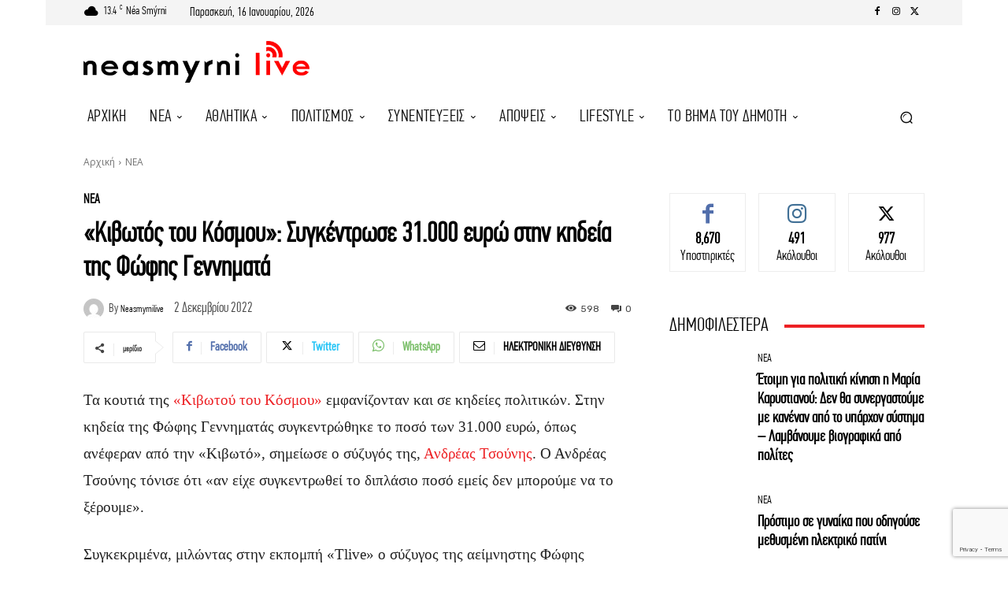

--- FILE ---
content_type: text/html; charset=utf-8
request_url: https://www.google.com/recaptcha/api2/anchor?ar=1&k=6LcJgnEqAAAAAJlDG4AH1P9GBkKU1v30ZNtzW7V8&co=aHR0cHM6Ly9uZWFzbXlybmlsaXZlLmdyOjQ0Mw..&hl=en&v=PoyoqOPhxBO7pBk68S4YbpHZ&size=invisible&anchor-ms=20000&execute-ms=30000&cb=48jo3k21cew8
body_size: 48564
content:
<!DOCTYPE HTML><html dir="ltr" lang="en"><head><meta http-equiv="Content-Type" content="text/html; charset=UTF-8">
<meta http-equiv="X-UA-Compatible" content="IE=edge">
<title>reCAPTCHA</title>
<style type="text/css">
/* cyrillic-ext */
@font-face {
  font-family: 'Roboto';
  font-style: normal;
  font-weight: 400;
  font-stretch: 100%;
  src: url(//fonts.gstatic.com/s/roboto/v48/KFO7CnqEu92Fr1ME7kSn66aGLdTylUAMa3GUBHMdazTgWw.woff2) format('woff2');
  unicode-range: U+0460-052F, U+1C80-1C8A, U+20B4, U+2DE0-2DFF, U+A640-A69F, U+FE2E-FE2F;
}
/* cyrillic */
@font-face {
  font-family: 'Roboto';
  font-style: normal;
  font-weight: 400;
  font-stretch: 100%;
  src: url(//fonts.gstatic.com/s/roboto/v48/KFO7CnqEu92Fr1ME7kSn66aGLdTylUAMa3iUBHMdazTgWw.woff2) format('woff2');
  unicode-range: U+0301, U+0400-045F, U+0490-0491, U+04B0-04B1, U+2116;
}
/* greek-ext */
@font-face {
  font-family: 'Roboto';
  font-style: normal;
  font-weight: 400;
  font-stretch: 100%;
  src: url(//fonts.gstatic.com/s/roboto/v48/KFO7CnqEu92Fr1ME7kSn66aGLdTylUAMa3CUBHMdazTgWw.woff2) format('woff2');
  unicode-range: U+1F00-1FFF;
}
/* greek */
@font-face {
  font-family: 'Roboto';
  font-style: normal;
  font-weight: 400;
  font-stretch: 100%;
  src: url(//fonts.gstatic.com/s/roboto/v48/KFO7CnqEu92Fr1ME7kSn66aGLdTylUAMa3-UBHMdazTgWw.woff2) format('woff2');
  unicode-range: U+0370-0377, U+037A-037F, U+0384-038A, U+038C, U+038E-03A1, U+03A3-03FF;
}
/* math */
@font-face {
  font-family: 'Roboto';
  font-style: normal;
  font-weight: 400;
  font-stretch: 100%;
  src: url(//fonts.gstatic.com/s/roboto/v48/KFO7CnqEu92Fr1ME7kSn66aGLdTylUAMawCUBHMdazTgWw.woff2) format('woff2');
  unicode-range: U+0302-0303, U+0305, U+0307-0308, U+0310, U+0312, U+0315, U+031A, U+0326-0327, U+032C, U+032F-0330, U+0332-0333, U+0338, U+033A, U+0346, U+034D, U+0391-03A1, U+03A3-03A9, U+03B1-03C9, U+03D1, U+03D5-03D6, U+03F0-03F1, U+03F4-03F5, U+2016-2017, U+2034-2038, U+203C, U+2040, U+2043, U+2047, U+2050, U+2057, U+205F, U+2070-2071, U+2074-208E, U+2090-209C, U+20D0-20DC, U+20E1, U+20E5-20EF, U+2100-2112, U+2114-2115, U+2117-2121, U+2123-214F, U+2190, U+2192, U+2194-21AE, U+21B0-21E5, U+21F1-21F2, U+21F4-2211, U+2213-2214, U+2216-22FF, U+2308-230B, U+2310, U+2319, U+231C-2321, U+2336-237A, U+237C, U+2395, U+239B-23B7, U+23D0, U+23DC-23E1, U+2474-2475, U+25AF, U+25B3, U+25B7, U+25BD, U+25C1, U+25CA, U+25CC, U+25FB, U+266D-266F, U+27C0-27FF, U+2900-2AFF, U+2B0E-2B11, U+2B30-2B4C, U+2BFE, U+3030, U+FF5B, U+FF5D, U+1D400-1D7FF, U+1EE00-1EEFF;
}
/* symbols */
@font-face {
  font-family: 'Roboto';
  font-style: normal;
  font-weight: 400;
  font-stretch: 100%;
  src: url(//fonts.gstatic.com/s/roboto/v48/KFO7CnqEu92Fr1ME7kSn66aGLdTylUAMaxKUBHMdazTgWw.woff2) format('woff2');
  unicode-range: U+0001-000C, U+000E-001F, U+007F-009F, U+20DD-20E0, U+20E2-20E4, U+2150-218F, U+2190, U+2192, U+2194-2199, U+21AF, U+21E6-21F0, U+21F3, U+2218-2219, U+2299, U+22C4-22C6, U+2300-243F, U+2440-244A, U+2460-24FF, U+25A0-27BF, U+2800-28FF, U+2921-2922, U+2981, U+29BF, U+29EB, U+2B00-2BFF, U+4DC0-4DFF, U+FFF9-FFFB, U+10140-1018E, U+10190-1019C, U+101A0, U+101D0-101FD, U+102E0-102FB, U+10E60-10E7E, U+1D2C0-1D2D3, U+1D2E0-1D37F, U+1F000-1F0FF, U+1F100-1F1AD, U+1F1E6-1F1FF, U+1F30D-1F30F, U+1F315, U+1F31C, U+1F31E, U+1F320-1F32C, U+1F336, U+1F378, U+1F37D, U+1F382, U+1F393-1F39F, U+1F3A7-1F3A8, U+1F3AC-1F3AF, U+1F3C2, U+1F3C4-1F3C6, U+1F3CA-1F3CE, U+1F3D4-1F3E0, U+1F3ED, U+1F3F1-1F3F3, U+1F3F5-1F3F7, U+1F408, U+1F415, U+1F41F, U+1F426, U+1F43F, U+1F441-1F442, U+1F444, U+1F446-1F449, U+1F44C-1F44E, U+1F453, U+1F46A, U+1F47D, U+1F4A3, U+1F4B0, U+1F4B3, U+1F4B9, U+1F4BB, U+1F4BF, U+1F4C8-1F4CB, U+1F4D6, U+1F4DA, U+1F4DF, U+1F4E3-1F4E6, U+1F4EA-1F4ED, U+1F4F7, U+1F4F9-1F4FB, U+1F4FD-1F4FE, U+1F503, U+1F507-1F50B, U+1F50D, U+1F512-1F513, U+1F53E-1F54A, U+1F54F-1F5FA, U+1F610, U+1F650-1F67F, U+1F687, U+1F68D, U+1F691, U+1F694, U+1F698, U+1F6AD, U+1F6B2, U+1F6B9-1F6BA, U+1F6BC, U+1F6C6-1F6CF, U+1F6D3-1F6D7, U+1F6E0-1F6EA, U+1F6F0-1F6F3, U+1F6F7-1F6FC, U+1F700-1F7FF, U+1F800-1F80B, U+1F810-1F847, U+1F850-1F859, U+1F860-1F887, U+1F890-1F8AD, U+1F8B0-1F8BB, U+1F8C0-1F8C1, U+1F900-1F90B, U+1F93B, U+1F946, U+1F984, U+1F996, U+1F9E9, U+1FA00-1FA6F, U+1FA70-1FA7C, U+1FA80-1FA89, U+1FA8F-1FAC6, U+1FACE-1FADC, U+1FADF-1FAE9, U+1FAF0-1FAF8, U+1FB00-1FBFF;
}
/* vietnamese */
@font-face {
  font-family: 'Roboto';
  font-style: normal;
  font-weight: 400;
  font-stretch: 100%;
  src: url(//fonts.gstatic.com/s/roboto/v48/KFO7CnqEu92Fr1ME7kSn66aGLdTylUAMa3OUBHMdazTgWw.woff2) format('woff2');
  unicode-range: U+0102-0103, U+0110-0111, U+0128-0129, U+0168-0169, U+01A0-01A1, U+01AF-01B0, U+0300-0301, U+0303-0304, U+0308-0309, U+0323, U+0329, U+1EA0-1EF9, U+20AB;
}
/* latin-ext */
@font-face {
  font-family: 'Roboto';
  font-style: normal;
  font-weight: 400;
  font-stretch: 100%;
  src: url(//fonts.gstatic.com/s/roboto/v48/KFO7CnqEu92Fr1ME7kSn66aGLdTylUAMa3KUBHMdazTgWw.woff2) format('woff2');
  unicode-range: U+0100-02BA, U+02BD-02C5, U+02C7-02CC, U+02CE-02D7, U+02DD-02FF, U+0304, U+0308, U+0329, U+1D00-1DBF, U+1E00-1E9F, U+1EF2-1EFF, U+2020, U+20A0-20AB, U+20AD-20C0, U+2113, U+2C60-2C7F, U+A720-A7FF;
}
/* latin */
@font-face {
  font-family: 'Roboto';
  font-style: normal;
  font-weight: 400;
  font-stretch: 100%;
  src: url(//fonts.gstatic.com/s/roboto/v48/KFO7CnqEu92Fr1ME7kSn66aGLdTylUAMa3yUBHMdazQ.woff2) format('woff2');
  unicode-range: U+0000-00FF, U+0131, U+0152-0153, U+02BB-02BC, U+02C6, U+02DA, U+02DC, U+0304, U+0308, U+0329, U+2000-206F, U+20AC, U+2122, U+2191, U+2193, U+2212, U+2215, U+FEFF, U+FFFD;
}
/* cyrillic-ext */
@font-face {
  font-family: 'Roboto';
  font-style: normal;
  font-weight: 500;
  font-stretch: 100%;
  src: url(//fonts.gstatic.com/s/roboto/v48/KFO7CnqEu92Fr1ME7kSn66aGLdTylUAMa3GUBHMdazTgWw.woff2) format('woff2');
  unicode-range: U+0460-052F, U+1C80-1C8A, U+20B4, U+2DE0-2DFF, U+A640-A69F, U+FE2E-FE2F;
}
/* cyrillic */
@font-face {
  font-family: 'Roboto';
  font-style: normal;
  font-weight: 500;
  font-stretch: 100%;
  src: url(//fonts.gstatic.com/s/roboto/v48/KFO7CnqEu92Fr1ME7kSn66aGLdTylUAMa3iUBHMdazTgWw.woff2) format('woff2');
  unicode-range: U+0301, U+0400-045F, U+0490-0491, U+04B0-04B1, U+2116;
}
/* greek-ext */
@font-face {
  font-family: 'Roboto';
  font-style: normal;
  font-weight: 500;
  font-stretch: 100%;
  src: url(//fonts.gstatic.com/s/roboto/v48/KFO7CnqEu92Fr1ME7kSn66aGLdTylUAMa3CUBHMdazTgWw.woff2) format('woff2');
  unicode-range: U+1F00-1FFF;
}
/* greek */
@font-face {
  font-family: 'Roboto';
  font-style: normal;
  font-weight: 500;
  font-stretch: 100%;
  src: url(//fonts.gstatic.com/s/roboto/v48/KFO7CnqEu92Fr1ME7kSn66aGLdTylUAMa3-UBHMdazTgWw.woff2) format('woff2');
  unicode-range: U+0370-0377, U+037A-037F, U+0384-038A, U+038C, U+038E-03A1, U+03A3-03FF;
}
/* math */
@font-face {
  font-family: 'Roboto';
  font-style: normal;
  font-weight: 500;
  font-stretch: 100%;
  src: url(//fonts.gstatic.com/s/roboto/v48/KFO7CnqEu92Fr1ME7kSn66aGLdTylUAMawCUBHMdazTgWw.woff2) format('woff2');
  unicode-range: U+0302-0303, U+0305, U+0307-0308, U+0310, U+0312, U+0315, U+031A, U+0326-0327, U+032C, U+032F-0330, U+0332-0333, U+0338, U+033A, U+0346, U+034D, U+0391-03A1, U+03A3-03A9, U+03B1-03C9, U+03D1, U+03D5-03D6, U+03F0-03F1, U+03F4-03F5, U+2016-2017, U+2034-2038, U+203C, U+2040, U+2043, U+2047, U+2050, U+2057, U+205F, U+2070-2071, U+2074-208E, U+2090-209C, U+20D0-20DC, U+20E1, U+20E5-20EF, U+2100-2112, U+2114-2115, U+2117-2121, U+2123-214F, U+2190, U+2192, U+2194-21AE, U+21B0-21E5, U+21F1-21F2, U+21F4-2211, U+2213-2214, U+2216-22FF, U+2308-230B, U+2310, U+2319, U+231C-2321, U+2336-237A, U+237C, U+2395, U+239B-23B7, U+23D0, U+23DC-23E1, U+2474-2475, U+25AF, U+25B3, U+25B7, U+25BD, U+25C1, U+25CA, U+25CC, U+25FB, U+266D-266F, U+27C0-27FF, U+2900-2AFF, U+2B0E-2B11, U+2B30-2B4C, U+2BFE, U+3030, U+FF5B, U+FF5D, U+1D400-1D7FF, U+1EE00-1EEFF;
}
/* symbols */
@font-face {
  font-family: 'Roboto';
  font-style: normal;
  font-weight: 500;
  font-stretch: 100%;
  src: url(//fonts.gstatic.com/s/roboto/v48/KFO7CnqEu92Fr1ME7kSn66aGLdTylUAMaxKUBHMdazTgWw.woff2) format('woff2');
  unicode-range: U+0001-000C, U+000E-001F, U+007F-009F, U+20DD-20E0, U+20E2-20E4, U+2150-218F, U+2190, U+2192, U+2194-2199, U+21AF, U+21E6-21F0, U+21F3, U+2218-2219, U+2299, U+22C4-22C6, U+2300-243F, U+2440-244A, U+2460-24FF, U+25A0-27BF, U+2800-28FF, U+2921-2922, U+2981, U+29BF, U+29EB, U+2B00-2BFF, U+4DC0-4DFF, U+FFF9-FFFB, U+10140-1018E, U+10190-1019C, U+101A0, U+101D0-101FD, U+102E0-102FB, U+10E60-10E7E, U+1D2C0-1D2D3, U+1D2E0-1D37F, U+1F000-1F0FF, U+1F100-1F1AD, U+1F1E6-1F1FF, U+1F30D-1F30F, U+1F315, U+1F31C, U+1F31E, U+1F320-1F32C, U+1F336, U+1F378, U+1F37D, U+1F382, U+1F393-1F39F, U+1F3A7-1F3A8, U+1F3AC-1F3AF, U+1F3C2, U+1F3C4-1F3C6, U+1F3CA-1F3CE, U+1F3D4-1F3E0, U+1F3ED, U+1F3F1-1F3F3, U+1F3F5-1F3F7, U+1F408, U+1F415, U+1F41F, U+1F426, U+1F43F, U+1F441-1F442, U+1F444, U+1F446-1F449, U+1F44C-1F44E, U+1F453, U+1F46A, U+1F47D, U+1F4A3, U+1F4B0, U+1F4B3, U+1F4B9, U+1F4BB, U+1F4BF, U+1F4C8-1F4CB, U+1F4D6, U+1F4DA, U+1F4DF, U+1F4E3-1F4E6, U+1F4EA-1F4ED, U+1F4F7, U+1F4F9-1F4FB, U+1F4FD-1F4FE, U+1F503, U+1F507-1F50B, U+1F50D, U+1F512-1F513, U+1F53E-1F54A, U+1F54F-1F5FA, U+1F610, U+1F650-1F67F, U+1F687, U+1F68D, U+1F691, U+1F694, U+1F698, U+1F6AD, U+1F6B2, U+1F6B9-1F6BA, U+1F6BC, U+1F6C6-1F6CF, U+1F6D3-1F6D7, U+1F6E0-1F6EA, U+1F6F0-1F6F3, U+1F6F7-1F6FC, U+1F700-1F7FF, U+1F800-1F80B, U+1F810-1F847, U+1F850-1F859, U+1F860-1F887, U+1F890-1F8AD, U+1F8B0-1F8BB, U+1F8C0-1F8C1, U+1F900-1F90B, U+1F93B, U+1F946, U+1F984, U+1F996, U+1F9E9, U+1FA00-1FA6F, U+1FA70-1FA7C, U+1FA80-1FA89, U+1FA8F-1FAC6, U+1FACE-1FADC, U+1FADF-1FAE9, U+1FAF0-1FAF8, U+1FB00-1FBFF;
}
/* vietnamese */
@font-face {
  font-family: 'Roboto';
  font-style: normal;
  font-weight: 500;
  font-stretch: 100%;
  src: url(//fonts.gstatic.com/s/roboto/v48/KFO7CnqEu92Fr1ME7kSn66aGLdTylUAMa3OUBHMdazTgWw.woff2) format('woff2');
  unicode-range: U+0102-0103, U+0110-0111, U+0128-0129, U+0168-0169, U+01A0-01A1, U+01AF-01B0, U+0300-0301, U+0303-0304, U+0308-0309, U+0323, U+0329, U+1EA0-1EF9, U+20AB;
}
/* latin-ext */
@font-face {
  font-family: 'Roboto';
  font-style: normal;
  font-weight: 500;
  font-stretch: 100%;
  src: url(//fonts.gstatic.com/s/roboto/v48/KFO7CnqEu92Fr1ME7kSn66aGLdTylUAMa3KUBHMdazTgWw.woff2) format('woff2');
  unicode-range: U+0100-02BA, U+02BD-02C5, U+02C7-02CC, U+02CE-02D7, U+02DD-02FF, U+0304, U+0308, U+0329, U+1D00-1DBF, U+1E00-1E9F, U+1EF2-1EFF, U+2020, U+20A0-20AB, U+20AD-20C0, U+2113, U+2C60-2C7F, U+A720-A7FF;
}
/* latin */
@font-face {
  font-family: 'Roboto';
  font-style: normal;
  font-weight: 500;
  font-stretch: 100%;
  src: url(//fonts.gstatic.com/s/roboto/v48/KFO7CnqEu92Fr1ME7kSn66aGLdTylUAMa3yUBHMdazQ.woff2) format('woff2');
  unicode-range: U+0000-00FF, U+0131, U+0152-0153, U+02BB-02BC, U+02C6, U+02DA, U+02DC, U+0304, U+0308, U+0329, U+2000-206F, U+20AC, U+2122, U+2191, U+2193, U+2212, U+2215, U+FEFF, U+FFFD;
}
/* cyrillic-ext */
@font-face {
  font-family: 'Roboto';
  font-style: normal;
  font-weight: 900;
  font-stretch: 100%;
  src: url(//fonts.gstatic.com/s/roboto/v48/KFO7CnqEu92Fr1ME7kSn66aGLdTylUAMa3GUBHMdazTgWw.woff2) format('woff2');
  unicode-range: U+0460-052F, U+1C80-1C8A, U+20B4, U+2DE0-2DFF, U+A640-A69F, U+FE2E-FE2F;
}
/* cyrillic */
@font-face {
  font-family: 'Roboto';
  font-style: normal;
  font-weight: 900;
  font-stretch: 100%;
  src: url(//fonts.gstatic.com/s/roboto/v48/KFO7CnqEu92Fr1ME7kSn66aGLdTylUAMa3iUBHMdazTgWw.woff2) format('woff2');
  unicode-range: U+0301, U+0400-045F, U+0490-0491, U+04B0-04B1, U+2116;
}
/* greek-ext */
@font-face {
  font-family: 'Roboto';
  font-style: normal;
  font-weight: 900;
  font-stretch: 100%;
  src: url(//fonts.gstatic.com/s/roboto/v48/KFO7CnqEu92Fr1ME7kSn66aGLdTylUAMa3CUBHMdazTgWw.woff2) format('woff2');
  unicode-range: U+1F00-1FFF;
}
/* greek */
@font-face {
  font-family: 'Roboto';
  font-style: normal;
  font-weight: 900;
  font-stretch: 100%;
  src: url(//fonts.gstatic.com/s/roboto/v48/KFO7CnqEu92Fr1ME7kSn66aGLdTylUAMa3-UBHMdazTgWw.woff2) format('woff2');
  unicode-range: U+0370-0377, U+037A-037F, U+0384-038A, U+038C, U+038E-03A1, U+03A3-03FF;
}
/* math */
@font-face {
  font-family: 'Roboto';
  font-style: normal;
  font-weight: 900;
  font-stretch: 100%;
  src: url(//fonts.gstatic.com/s/roboto/v48/KFO7CnqEu92Fr1ME7kSn66aGLdTylUAMawCUBHMdazTgWw.woff2) format('woff2');
  unicode-range: U+0302-0303, U+0305, U+0307-0308, U+0310, U+0312, U+0315, U+031A, U+0326-0327, U+032C, U+032F-0330, U+0332-0333, U+0338, U+033A, U+0346, U+034D, U+0391-03A1, U+03A3-03A9, U+03B1-03C9, U+03D1, U+03D5-03D6, U+03F0-03F1, U+03F4-03F5, U+2016-2017, U+2034-2038, U+203C, U+2040, U+2043, U+2047, U+2050, U+2057, U+205F, U+2070-2071, U+2074-208E, U+2090-209C, U+20D0-20DC, U+20E1, U+20E5-20EF, U+2100-2112, U+2114-2115, U+2117-2121, U+2123-214F, U+2190, U+2192, U+2194-21AE, U+21B0-21E5, U+21F1-21F2, U+21F4-2211, U+2213-2214, U+2216-22FF, U+2308-230B, U+2310, U+2319, U+231C-2321, U+2336-237A, U+237C, U+2395, U+239B-23B7, U+23D0, U+23DC-23E1, U+2474-2475, U+25AF, U+25B3, U+25B7, U+25BD, U+25C1, U+25CA, U+25CC, U+25FB, U+266D-266F, U+27C0-27FF, U+2900-2AFF, U+2B0E-2B11, U+2B30-2B4C, U+2BFE, U+3030, U+FF5B, U+FF5D, U+1D400-1D7FF, U+1EE00-1EEFF;
}
/* symbols */
@font-face {
  font-family: 'Roboto';
  font-style: normal;
  font-weight: 900;
  font-stretch: 100%;
  src: url(//fonts.gstatic.com/s/roboto/v48/KFO7CnqEu92Fr1ME7kSn66aGLdTylUAMaxKUBHMdazTgWw.woff2) format('woff2');
  unicode-range: U+0001-000C, U+000E-001F, U+007F-009F, U+20DD-20E0, U+20E2-20E4, U+2150-218F, U+2190, U+2192, U+2194-2199, U+21AF, U+21E6-21F0, U+21F3, U+2218-2219, U+2299, U+22C4-22C6, U+2300-243F, U+2440-244A, U+2460-24FF, U+25A0-27BF, U+2800-28FF, U+2921-2922, U+2981, U+29BF, U+29EB, U+2B00-2BFF, U+4DC0-4DFF, U+FFF9-FFFB, U+10140-1018E, U+10190-1019C, U+101A0, U+101D0-101FD, U+102E0-102FB, U+10E60-10E7E, U+1D2C0-1D2D3, U+1D2E0-1D37F, U+1F000-1F0FF, U+1F100-1F1AD, U+1F1E6-1F1FF, U+1F30D-1F30F, U+1F315, U+1F31C, U+1F31E, U+1F320-1F32C, U+1F336, U+1F378, U+1F37D, U+1F382, U+1F393-1F39F, U+1F3A7-1F3A8, U+1F3AC-1F3AF, U+1F3C2, U+1F3C4-1F3C6, U+1F3CA-1F3CE, U+1F3D4-1F3E0, U+1F3ED, U+1F3F1-1F3F3, U+1F3F5-1F3F7, U+1F408, U+1F415, U+1F41F, U+1F426, U+1F43F, U+1F441-1F442, U+1F444, U+1F446-1F449, U+1F44C-1F44E, U+1F453, U+1F46A, U+1F47D, U+1F4A3, U+1F4B0, U+1F4B3, U+1F4B9, U+1F4BB, U+1F4BF, U+1F4C8-1F4CB, U+1F4D6, U+1F4DA, U+1F4DF, U+1F4E3-1F4E6, U+1F4EA-1F4ED, U+1F4F7, U+1F4F9-1F4FB, U+1F4FD-1F4FE, U+1F503, U+1F507-1F50B, U+1F50D, U+1F512-1F513, U+1F53E-1F54A, U+1F54F-1F5FA, U+1F610, U+1F650-1F67F, U+1F687, U+1F68D, U+1F691, U+1F694, U+1F698, U+1F6AD, U+1F6B2, U+1F6B9-1F6BA, U+1F6BC, U+1F6C6-1F6CF, U+1F6D3-1F6D7, U+1F6E0-1F6EA, U+1F6F0-1F6F3, U+1F6F7-1F6FC, U+1F700-1F7FF, U+1F800-1F80B, U+1F810-1F847, U+1F850-1F859, U+1F860-1F887, U+1F890-1F8AD, U+1F8B0-1F8BB, U+1F8C0-1F8C1, U+1F900-1F90B, U+1F93B, U+1F946, U+1F984, U+1F996, U+1F9E9, U+1FA00-1FA6F, U+1FA70-1FA7C, U+1FA80-1FA89, U+1FA8F-1FAC6, U+1FACE-1FADC, U+1FADF-1FAE9, U+1FAF0-1FAF8, U+1FB00-1FBFF;
}
/* vietnamese */
@font-face {
  font-family: 'Roboto';
  font-style: normal;
  font-weight: 900;
  font-stretch: 100%;
  src: url(//fonts.gstatic.com/s/roboto/v48/KFO7CnqEu92Fr1ME7kSn66aGLdTylUAMa3OUBHMdazTgWw.woff2) format('woff2');
  unicode-range: U+0102-0103, U+0110-0111, U+0128-0129, U+0168-0169, U+01A0-01A1, U+01AF-01B0, U+0300-0301, U+0303-0304, U+0308-0309, U+0323, U+0329, U+1EA0-1EF9, U+20AB;
}
/* latin-ext */
@font-face {
  font-family: 'Roboto';
  font-style: normal;
  font-weight: 900;
  font-stretch: 100%;
  src: url(//fonts.gstatic.com/s/roboto/v48/KFO7CnqEu92Fr1ME7kSn66aGLdTylUAMa3KUBHMdazTgWw.woff2) format('woff2');
  unicode-range: U+0100-02BA, U+02BD-02C5, U+02C7-02CC, U+02CE-02D7, U+02DD-02FF, U+0304, U+0308, U+0329, U+1D00-1DBF, U+1E00-1E9F, U+1EF2-1EFF, U+2020, U+20A0-20AB, U+20AD-20C0, U+2113, U+2C60-2C7F, U+A720-A7FF;
}
/* latin */
@font-face {
  font-family: 'Roboto';
  font-style: normal;
  font-weight: 900;
  font-stretch: 100%;
  src: url(//fonts.gstatic.com/s/roboto/v48/KFO7CnqEu92Fr1ME7kSn66aGLdTylUAMa3yUBHMdazQ.woff2) format('woff2');
  unicode-range: U+0000-00FF, U+0131, U+0152-0153, U+02BB-02BC, U+02C6, U+02DA, U+02DC, U+0304, U+0308, U+0329, U+2000-206F, U+20AC, U+2122, U+2191, U+2193, U+2212, U+2215, U+FEFF, U+FFFD;
}

</style>
<link rel="stylesheet" type="text/css" href="https://www.gstatic.com/recaptcha/releases/PoyoqOPhxBO7pBk68S4YbpHZ/styles__ltr.css">
<script nonce="Jugc3P59FIJgIYz11mhQqg" type="text/javascript">window['__recaptcha_api'] = 'https://www.google.com/recaptcha/api2/';</script>
<script type="text/javascript" src="https://www.gstatic.com/recaptcha/releases/PoyoqOPhxBO7pBk68S4YbpHZ/recaptcha__en.js" nonce="Jugc3P59FIJgIYz11mhQqg">
      
    </script></head>
<body><div id="rc-anchor-alert" class="rc-anchor-alert"></div>
<input type="hidden" id="recaptcha-token" value="[base64]">
<script type="text/javascript" nonce="Jugc3P59FIJgIYz11mhQqg">
      recaptcha.anchor.Main.init("[\x22ainput\x22,[\x22bgdata\x22,\x22\x22,\[base64]/[base64]/[base64]/[base64]/[base64]/[base64]/[base64]/[base64]/[base64]/[base64]\\u003d\x22,\[base64]\\u003d\\u003d\x22,\x22N8KLwr0kw7Uowpk5AMKjcjkQwovDmMKxw6fCkFHDvMKIwrg6w5gGWX0KwpMFNGV/RMKBwpHDkQDCpMO4DsO3wpx3worDjwJKwpXDmMKQwpJ3A8OITcKIwoZzw4DDvsK8GcKsERgew4ASwpXCh8OlNMOKwofCicKewrHCmwYNKMKGw4g6fzpnwpzCow3DtjDCv8KnWGLCqjrCncKcICleXB4fcMKMw6xhwrV2KBPDsWB/[base64]/DpnDClsOcwqAYQAvDpsOVw7xlw7fDk04pBMK9w6ExFQPDokVqwq/Cs8OIEcKSRcKRw5YBQ8Oiw7/Dt8O0w41ScsKfw7LDjxhoeMKHwqDCmmjCoMKQWVpkZ8ORC8KUw4t7D8KZwpojekAiw7shwq07w4/[base64]/JsO2R8ODeC1vAwV0wok8LcKabcK3V8OgwpvDusO6w6EkwoPCvggyw4k2w4XCncKOTMKXHHAWwpjCtT8SZUFgShIww45qdMOnw7PDmSfDlGjCul8oHsOVO8KBw4PDqMKpVjDDpcKKUnPDg8OPFMOqJD4/HsO6wpDDosKXwpDCvnDDlsOHDcKHw4bDisKpb8KIG8K2w6VtE3MWw73CikHCq8O7aVbDnXfCpX49w73Dqi1BGsK/wozCo0LCsw5rw74RwrPCh3bCgwLDhVDDhsKOBsODw7VRfsOAOUjDtMOWw6/DrHgCBsOQworDrXLCjn16KcKHYkvDqsKJfAjClyzDiMKPAcO6wqRcJT3CuwvCjipLw7DDgkXDmMOawpYQHwlbWgx+KB4DF8Okw4spQFLDl8OFw53DiMOTw6LDnV/[base64]/CtnpQw4oNKGoSwoRXbHHCklrDhMO4aARUYsOlK8O6wqkiwoPCqMKoVEBFw6TCv0pow54vDsOjWipjdhYsdcK/[base64]/ClMKww7Q0f8KfMw5jIwUJUMOYUztsOcOyXcOAF3caXsKIw4XCvsOawp3Cl8KHRQ7DtMK5wrzCtjcBw5YGwoDDljXDiH/Dl8OKw5PCukQjBGkVwrdRJh7DjkrCh3VKJU5NMsK+dMK/[base64]/DiSnDocOmwrPCuMKjfjtzLMOvw67DiMK0w6HCi8OPc0DCiA7CgsKsRsOfwoJkwr/ChcKaw59Bw6BLWW0Jw6vCisO1L8OUwodowoTDjF/CpynCvsOqw4HDrsOaZcKwwpcYwpDCncOUwqBgwrvDpgDDnzrDh0QtwoDCgULCoz5BdsKjbMOqw7Zrw7/[base64]/[base64]/[base64]/woEYwps8PlcBw5AXwpoyOMOXQcOpTmp7wofCocOPwpbCkMKUUsOIw73CjcOBRsKHX33DtjjCoSTCqzbCrcOGwrbDssKIw5DCsX0dOxAYI8KZw4LCryNswqd2SgjDvDbDmcO9wrLCsBLCkXTDpsKSw6PDssKkw5HDlwcETsOAasKWBzrDtA3Du3/[base64]/DssKZBRzDrcKYaSrChCcJwrfDugUuwpxRw4Ugwoh/w7rDu8OHCcK4wrdTak4ZXsO0w7J6wo8eYB5DBBTDvHnCgFRew4zDqhdvUV08w4FAw5jDlsO3KsKVw7PCsMK1AMOYPMOrwpEkw5bCqEwewqIDwrBPMsODw5fCgsOPY1nChcOswqhaMcOXw6fDlcKsI8Ofw7d9QTzCkEE6w6TDkh/[base64]/F8ONw4l1w5DDq8OoQMKyE8Kjw7TCtxHCqMOifsOtw7hLw7YARMOIw5oPwpgBw6TDuSzDnm/DvyhWYsKHbsKoM8Kyw5w+T00qLcKwZQbCnAxKCsKpwpZwIjtqwqrDqn3CqMK3ScOqw5rDoF/[base64]/CrMKWMwjDgMKHwpltwpgTw7rCpms6w5gVbSQIw7zClx4MJVxYw6bDp2hKYw3CosKlQRDDhcKpwr4ww7MWdcK/cmB3bMOtQGllw6IlwrEWwrvDo8OSwrAVKjtgwqdRD8OowqLDgWtGBEESw48VEFHCh8KYwoRIwogGwpTDocKew78pwrJpw4vDqsKOw5PCn2fDkMKnfgB7IGIywpFOwro1RcOvw6TCkUA4Fk/DkMOUwqUewrlqc8OvwrhTcS3ChiFowqsVwrzCpBbDiSM1w6PDoVLCkybCgsOdw4AicykNw71/GcKWesKLw4PCqFjCmzXDjj/CgMOcwojCgsKSXsOJVsOTw5pCw45FPUEUfMOED8KEw4gtdXhaHG4/asKTPVp6cyjChMKvwqkKw40mTzbCv8OcYsOFV8K8w7zDq8K5KgZQw7vCqzFewrlRLcKlDcKlwqfCmSDCqsOCasO5wqlIRinDhcOqw55bw7Qcw6XCvMOVdMKPdyd/[base64]/[base64]/DnMOxelnDoMO7wq7ClUMZwr7CmMKaAMOgwpPCpUUWO1bCjcKLw7vDoMKtKAEKVz4tNsO0wpvCrMKow57CuGnDow3DrsOFw5zCv3hwXsK+Q8OZdxV/[base64]/[base64]/[base64]/wqt+RcKbwqrDnsOnYxYZa8KMw4LCingZZUVkw4jDqcOOw40VTBLCv8K3w6/Dg8K4wrTCnwcFw7RFw7fDnAvDq8OHYnAVem8Ew5VpfsKxw5NVfm/DpcK/wobDl0gUIsK1OsKjw4E8w4BDXcKfU2rDnSofU8Olw7h4wqs9bHw/wp08P1vCom/DgMOYw5sQGsKvdRrDgMOww6bDoDXCjcO8w4jCgsOqesOgL2fCqMKkw7TCoDgYe0fCpm/DiBHDlsKUUGNTccKWIsOXGGwMATIMw5p7ewXCjVEsAVcbfMOIeyHDisOYwqXDgncSDsOwFD/[base64]/w4zDtjrDpjjDoMKmVkBtbnjCnsOewoPCqEDDmwNQeTTDv8OJQsK2w44zTsKOw5nDhcKWD8KFdsO/wooIwpgbw6BNwqzCoBXCm1QPbMKUw5Z+w645eldjwqAPwqnCpsKCw4fDnWZeXsOfw7fClVUQwozDrcO/CMOaQF7DujTDrBvDtcKTQHLCp8KvSMKHwp9NVy8iSgDDocODYS/[base64]/d8OjwrbChng7BkLCiG0SfsK9UsKzcyDDrMOYQcKGwp4ZwpzDmBPDigtYOh1IKnzCtsO7HVfDhcKBAsKUGD9LL8K4w5FvQ8OKw7Jsw6bCgj/CtMKHOGvCpTTDiXTDh8Kew4dNacK3wpvDksOraMO8w4/DnsOdwrBowo/DocOJJTY0w4zDs3MEOyrCpsOcN8ObcBosZsKnCMKwZnMzw5gjHGHCmz/[base64]/wqXDhgfDhMKDQsK7PEJRRiQ/VMKhwqfCjw7CgsOiMsKjwp/Cvj7CkMOMwpcdw4J0w74WO8OTdiLDqMOxw5zCgcOdw70Hw7YiAyvCqX0ofcOJw7bCk3nDgsOeb8KiaMKTwohYw4jDtzrDuHhwdcKuTsOlCBN/[base64]/[base64]/[base64]/Co8OYRXHCiycPFcKnYETDvcKtw7w2NMKRw6lAKMKBB8K5w7XDtMKmw7LCqsOewpsLQMKWw7MkLxJ9woHCusOzYzdlWlBMwo8Kw6FkdMKGZcOnw6hXOMKWwoMTw7ZdwqLCumEaw5F/w5gYe3tOw7DCi0FTDsOVw75Iw6I3w6hTLcOzw5XDgcKzw7QwecOnB13Dl3nDrcOxw5vDrmvCiRTDgcKJw7HDpHTCviHDiyDCssKEwoDCtsOQDMKWwqY6PcO5UMKPFMO/LcKxw4AYw5dBw4zDjcOrwo1hDsOxw73Dvid3QMKpw6FowqsMw4d5w5xvU8OJKsO6BsO/[base64]/Ch8OVwqbCrcKTw47CrgPCgWbCmcKoeB4YQXElwp/CiG7Dhk/Cs3DCpcKxw4M4wp8lw4tgT2xXUTvCtVQIwogyw4Jew7vCgy7DgQDDvMK8Dnd2w6bCvsOsw6XChgnCm8KOT8KMw79NwrMIQGkvTsKywqjChsORwpjCjcOxMMOJTE7Cjz5+w6PClsO4DsO1wppKwqUFDMONw7QlTn/CjsOzwrNjYcKGDRDCk8ONWwwBcjwzWGHCnWt7bXbDq8K8V2tPXcKcTMK8w4fDuWTDvMOPwrQBw6LCh0/Cu8KBCDPClsKbf8OKCV3DmzvDqWFkw7tKw5xww4nCjUPDk8K8XmHCtMO0QHTDoSjDth4Pw7jDuSsiwqoUw6nCnWMowr0hbsO1KcKCwpnDsTADw7/DnMOOVMOkwoNdwqQlwp3CiikUMX3CgGjCqsOpwr/DkkfCsU5rTB4PT8KkwpVKw57Do8OzwrjDl2/CiTEQwq01ccKTwqvDocKWwp3Ctx81w4FACcKOw7TCgcKjUSM0wp4Pd8OfUsKnwq8tOh3ChUhXw4/Cv8K+UU0VSFfCm8KxG8OxwoTCiMK/fcOAwpoPPcOJay7DqlrDtcOKa8Oow5zDn8Kwwpx0WywNw7xySh7Dk8Opw4FbPCTCphjCosKTwodOcA4vw5jCkDoiwrkeKXHDgsONwpnClWxVwr9Swp7CvRTDtDp/w7DDqy3DnMKgw5AxZMKVwp/Dr0rCgH/DicKKwqMAWRgEw4Mgw7QYbcOnXMOcwpbCgSzCtE/DhsKscSJfVcKuwpvCpMOkw6PDmMKuPWwFSAbDqXPDosKkW3INYsK3fsO9w5vCm8O1McKew6ALS8K6wphvSMOiw4LDjwJYw5HDicKSUMOdw5I8wpRfwonCmsOQbMK2wo1Dwo/DqcOYFFfDiVVtw5zClsOfQxLCmznCusKbdcOgOlXDm8Kob8KbLjQTwogULsK6e1UQwqs0dxcowoE6wp5lTcKlAcOSw4FlbEXDu3DCvB4DwrTDqMOxw5xtdcKMw73DhinDnQ7DmV91FcK1w7nCjh7CnMOpIMO4NsK/w7MOwpBBPj9mPE/[base64]/CtBlXw48jwpcpw548ZcKVWMKFZsKiw7Q3H8K6wpUqTsO/w6Mbw5Brwp4Yw6rCrMOFNMOkw7XCkhoIw71/w54bXxN4w7nDrMKTwrDDpETCssO5JMOFw74/[base64]/[base64]/CrsOLwrBGPzgGK2g9c0ZoSsOCwoIlABvCoMKCA8OSwqBKdm3DslTCnnvCi8OywoXDkX48XBRYwoRXLy/[base64]/Cixk3wplYRcKwR1x3MMO5wp3CnD1Gwo5Mw6TCrStSw5LDi0QtIRPCoMOfwq0QfcOiwp3DmMO6w6cLLWTDqWYLLEMfC8OeJHFFUQHDscOHFxpeWH5xwofCi8Odwo/CgcOlWiRLAsORwrJ5wp4hwoPCiMKRH03CpgdoXcKeRzrClsKVOULDocOXOMKsw4FPw5jDthPDkk3CuybCl2PCs3/Du8K+EhgCw4Faw4wBAMK2UsKIJQ1PJg7Cr2XDgVPDoEvDuWTDosO2wppfwpXCi8KfNAPDjRrCm8OPIwfCmWbDuMKsw5MVUsOCLWliwoXCq0rDmQ3Cv8KkcsOXwpLDliEwe3/[base64]/DuMO2XznDssKLDxdkH8O0w7zDoMKEwqjDmyDClcOMdFfCoMK/[base64]/b8Ohw6DCj33Dj8KMBMOhImXDmj7CiMK7w63DtAhOSMOGw5puO3RWWk3CrGUJdMKnw7thwp4FPFXCqX7CokJkw4oWw6/DvsKQwqDDscOLfTlnw4RES8K4bAsJDx7CoFxtVgl7wpQ7SkdvfBNcQWYVHDEcwqgHJR/[base64]/CrBDCv8OxwrbDvGFKYDvCgMOjwrDCnsOxwoDChh5FwofDpMOOwr1lw4MFw7gLI2Erw6fDpMKuB13Co8OaYG7DlH7DiMKwG2RMw5pZwpRkwpRXw6vDo1g6w6YqcsOUw4wfwqPCiVlLX8OawpLDtMO9Y8OJVxB4WysAWQLCusONYMOpPMOaw7x+asOPC8OTR8KdD8Kvwo/CvgHDrzl1WijCosKCTCjDoMK2w4DCksOzARrCn8KnLzYYfwzDpi4Yw7XCqMKQR8OyYsOww5vDqh7CoGZ0w7fDg8KJfwfCvXV5UwjCsRkWVT0USnLCkTVUwqRUw5o3Tw0Dwoh0GsKaQcKiFcORwq/[base64]/CcKFwogvw47CkQNTw6IkwpZbwoUuwoJYf8K/OkJ1wqJswr0LVQvCk8O1w5DCrgofw4YRYsO2w7nDkcK3QBEjw7jCpm7CnSPDoMKPWAEMwpXCtWxaw4bCtAZZa0zDscO8wqYPw4jCqMOpwp96woYWXsOJw4HDjk3CnMOPwq/Co8O2wogZw4NRAwXDvkpswqA/wop2XCXDhCUTIcOmUik2WxXDpsKAwrnCplHDq8ORw5twG8K1PsKEwqAVw6nDnMKcMcK5w6kewpBFw6xrLyfDhgkZwrIGw41owpPDhcOnNMK/wqnDiToBw6U1XcKgZ1TClQptw6UuFU5Qw47CjHNjX8K6ZMOTIMKZKcKtN0vCkgfDk8OgR8KLJy7CjnLDnMKsEsO/w78JBcKMVcOMwofCusO+wpYKZcORwq/DrnLDgcOjwrvDj8K1Iw4YbiDDlXTDsXYWDcKNRQrDq8K1wq4nGgQlwrvClsKsPxrCon9Bw4XDjghgWsKadMOgw6xnwpNLbFQUwpXCggnCn8K9KHUKYjkaJH3CiMOWTCTDuR/CiWMWVMO0w7PCp8KZHwZGwroTwqvCszlid27Cjko+wo1Fw65/blNiMcOKw63DvMOJwqBBw6DDjcKmNzjCs8ONwrJZwpbCv0HCncONPjfCmsKtw5cBw6M6wr7CqcK0wp01w4DCt1/DjMOowpZyKkHDqcKDT0bCn0cpex7ChsOSJcOhYcOJw58mDMKEwoArTlMieCrCozt1PAZswqBUSnFMYiYLTX83w7hvw5MPwrptwr/ChG5Fw447wrAuR8Ofw6IvNMK1CcOGw6hHw6V+ZXRxwrZeBcKKw59Gw6DDm3t4wrlqRMKufzZdwr7DqsOxXcKHwqkGKAwlPMKvCHvDmTV8wrLDjMOcOW3CvRzCpcO/[base64]/[base64]/DqcOGHMOXZsOwfcOWAsOlw55XwoTCt8OJw7DCucOkw5PDksK2cMKJw4UzwohrG8KTw5g8woPDkhweQEkrwqR6wr5+Lj1va8OuwrPCocKBw4jCrQDDgVs6CMKcV8OfUcO4w5nDn8OYTznDg2pZFT/[base64]/[base64]/Ck21FwpFVHWjDpVvDiMKBw70qDW7CjyvDmsK/EmHDlm00cHcjwo8AKcKYw6jCocOqesKHHydpajs6woRsw53CosO5BF9kUcKUwrQPw6J4fjYpIyvCrMKjVi9LVyvDgcOqwp/[base64]/XMOBSsK1wpzCncKTwoYTw5rCqcOGwoF7esOzMsOIfsOjw5kkw5rDl8K+wrzDr8OBwqwCOlTClV7ClcOne1LClcKfw73DoxbDoHLCncKIwp9bOsOodMOZw7TCm2zDiTd9wo3DucOIUMO/w7jDuMODw5xaAMOrw5rDksOnBcKMwrh6RMKAcgHDpsK6w5bCmj0Hw4bDrsKUQ0fDmlPDhsK0w6hBw4UgN8Kvw5BJS8O1PTfChMK6BjfCu23Doy14dMKAQk3Dlk7Ci2nCiTnCs3vClngnVsKJUMK0wqLDgcK3wq3DkgTDnkfDphPCg8Krw61eOh/DjRTCujnCkMKdMMOGw6NYwq8NVMOAa39Lwp4FbgIJwqXCpsORWsKHMFfCuHDCtcOgwr7CizNAwpzCrH/DsFwKJwTDkmJ7VzHDjcOFIMO2w4USw6U9w74kYykCBWvCiMOPw4jCtH9bw73CoiPDvDrDvsKjw7pIJ2lyA8K6w63DpMKibcOBw5FIwqkow4RELMKvwrlDw58dwqNlG8ONOy52XsK1w7U1wqDDiMOHwrY0w4DDgQ/Dq0LCjMODHyNRCsK6XMKWORYKw6pvw5Baw4hpw603wprCsXHDjsOeKcKKwo9ww6DClMKIXsKhw43Dkwh9aA/DsQ/ChsK/KcK/[base64]/SW/DnsK5WcOMbMKYw683w49fFwM1QsOBworDswM9KMKiw5XCqsOawrjDmBpvwobCgVEQwqsKw7QAw6/Dv8O1wqlwVcKxOWIMWAPCkTprw4N/F15ow6LCgcKMw5bCjCc5w4rDksKQKiHCvsOFw5HDv8O7wovCsXPDmsK1W8OsH8KdwrzCqsKkw6LDk8Oww5/CisK2w4JnWl9BwpbDrELDsD1FWsORTMKFwpfCh8KYw5IzwpzCrsKEw5kffzhNAXQIwrxMw6DChcOoSsKxMijCu8KKwp/DlsOlI8O4XMOBEsKve8KifT3DvxvCh1fDk13DgsKDNA7DjnXDlcKiwpMNwpPDjC1rwq/DrsOCOsKuSGRkdnsow51bZcK5woLDsVNRDcKawp5pw545D2jCqUEZbU86BgXCrXpSRiHDmjTDv2tDw4bDikR8w5fDrsKPanxtwpvCg8Kuw4Ntw7p4w6ZcQMOiwr7ChC/[base64]/[base64]/Cnh7Cji14UcK8Ml8mGSMYwq9vRsO4w6ghS8KBbTg4bk/DvT/ClcKwDQnCtU4xJcK2N0XDsMOHN0rCs8OSU8OvNh0sw4fDpcOlXRfCkMOvfW3Dm0A3wrNBwqpjwrYvwqwKwqkDS3PDlXPDi8ORJTkTGDzDp8KzwqsUb0fDo8ODbl7CrD/Cg8K4FcKRG8OyCMOnw6FpwqXDnWTDkSHDlDh8w7zCu8KYDhtCw5Itb8OdU8KRw6cqT8KxHHt1HXZpwotzMAnClHfCuMOOaBDDrcOFwpvCm8KcAzhVwr/CsMKLw7vCj3XCnl0QUDhDIMKKN8KkH8ODQsOvwpIlwoTCgcOQcMKeJwvDmzRewrgNV8OpwqfDsMKMw5IMwoFDQ3jCv3/CqhzDj1HDhDlvwogrORkybXN+w7dIQMKAwozCt1jCocOnU3/DrBjDvC/[base64]/Cj0/CjcKTwpEpMnM7wrY+w7prDsOsDsOmw7gJU15CQRfCpMOaH8OOVcKKNMOnw6QYwoEqwpnCiMKLwqsOPUrDj8KNw587CEDDgsKdw4TCucO0w5xlwpRpfHnCuBDCqQPDlsOBw6vCjlIBLcKBw5HDulppcC/Chzp2wqtiK8KsZHNpMmjDn2Btw51jwqLCtRHDuQNVw5dcIjTDr17CuMKPwoNmVSLDlcKMwqvCtMOywo47RcO3UxvDjcOMNwBhw6M/eDVLFMOqIsKKI2fDtCgTBW3CqFEWw4FKGXvDgMOhCMOEwrHDp0rCjMO+woLCv8KxIxMEwr7CgMKNwpVgwr1wBcKNFMK2f8O6w5IpwqnDpATClsOqNDzCjEbCq8KEZx3DusONS8Ojw5LCosKywrYvwrx5On7DocOEHyMNwqHCpyHCmGXDr1cZEiluwpXDuW4/LGnDk0nDisKaVRV7w6IgAlcJYsKzAMO5ZmPDpGTDkMO3w4QZwqpiK0BEw64Tw5jCmD7DrjwcEcKXP10/wq9oTsKpKsOrw4/CnDQIwp1zw5jCiWbCgnDDgMOOHHXDsCnCgVlMw5QpdAvDlMKBw44JLMO1wqDDjFjCnA3CiQ8rAMOcYsO6LsOSXhpwA10VwpUSwr7DklMVK8OawrzDhMKNwopJT8OzN8KQw4xMw6w5EsKlwonDh0zDiT/CrsO8QFPCtcK1McKZwrDCtEZBGXfDmh/CpsKJw618PsOZEcOswrRow6dRbHfCjMOQIMKdDgpWw7DDuG8Zw7xqDVvCnzxCw7twwpt0w5cRVGDDnzPCicOtwqXCvMOfw7jDs3bClcOnw48ew782w5gyWsK8YsO9OcKacH/DlMOOw4nDqhLCuMK8wrQTw4/CrC/DgsKQwqbCrsOBwrnCg8O4fsOPL8ODV183woAuw7t2BnfCrA/[base64]/CvW7CkzHDl1Jbd8KywrfCi8Kdw6rDnSYnw6LCpsOiWQ/[base64]/[base64]/CksOPw7XCjFzChnNiak48w4rCjzUPw6FZI8KkwqlsbsO7LAV4bFg3cMK+wrvClg8MOcKwwoR5GcOJDcKtw5PDuFF1wozCtsKnw4kzw4gLccOhwqrCsTLDh8KvwqPDnMO+TMK8Y3TDtE/[base64]/M8O1BsODeSNYw4Exw7zDvsOJwqJJwpzCnBnDkw5SSxrCpj/DvsKcwrZewr/Cj2XCrjMtw4DCi8K9w6/DqhVIwrTDjEDCv8KFQ8K2w5PDi8K0wqHDpnBpwoR/wo/[base64]/BkUEwrjClWdaWU7DjTzDtcKlRsOCX1jCiUJZNsKuwpbCrzRPw77ClSjCqMOaUsK6ElsNW8Kwwpg+w5A4UsOPc8OrNyjDlsKVZEIywrjCuzpXLsO6w5PCncOPw6DDqMKpw5J/w4cQw7pzw6Bxw5DCnlx0wrBXFhrCrcOwf8OswptnwoXDrR5awqNEw7vDlHfDvRzCq8KrwokeBsOKOsOVMCTCrcKJe8OvwqJzw7zCuUx1wpgCAF/DvCp/w6oANjJTZ2bDrsK6wrzDp8KAZQ5Ww4HCrhIYYsOLMitew6lUwoPCvnrCm3/CskTDp8OMw4g6w69dw6TCl8OYRsOLXzHCs8K6wqM4w4JIw7Jjw4FPw7IGwrVow7gLAnJYw48mKHc6eDHCpTs3wobDj8Klw4HDgcKYdMOlb8OAw4tpwq5bWVLCjzZEOlcrwqjDvVAFwrzDlsK9w5I/Vzp7wrHCt8K5VHrChcKeWMKiLSXDjzcWJmzCmcOVagVQRsK0dkPDp8KlNsKjQQnDrkoWw5DDicOJNMOhwrLDrinCnMKkcEnCplRjw4VWwrFqwr1BS8OGDXwzcDdCw54GJCTDl8KnQcOFw6XDrcK1woFNAC3DkGTDqlh7Z1HDo8OZacK/wqg2D8K3M8KLGMOCwrgTWw0JdSXCocK0w5kWwovCssK+wplywoBdw59fN8Osw742V8Ogw5dgKjLCrhFJdD3CrlrCiSYbw7LClyDDj8Kaw4/ClB4RUsKZb2wSeMOOWsO4wqnDh8Odw5Ryw7/CusOzCWDDkldcwrvDiWpxWsK2woBewq/CtzzDnkFadWYEw7bDgcKcwoNowr8/w67Dg8KpODPDrcKnwrIgwpMrEMOMbQrClsOEworCsMOJworCuXsqw5XCmgcYwpw1QwHCi8OUcnBjWCQzZcOGU8OfRGt6GcOuw7rDvnNrwrs/Pn/DgWx/wrrCr3zDvsKNLQBjw4rCmWRwwqjCpR1eQkDDgTLCrDTCtcOJwozDj8OPbVzDqBjCjsOoPTJRw7/[base64]/CgMKKOwLDu8KMwrF9eWBZA8OxYH5Kw6cIacOswp7Dv8KVN8OewovDhcKLwrbCtCpCwrJxwrAlw4/Ch8O6YmrDh1DDocKYOjUowqI0woJaMsOjaDM7w4bCr8OWw5hNKyA/[base64]/w7xSMcOCSMOEwpUqWhbDmMKlwoTDksOVw47Ct8K1Yx7CscKDF8KJw6gFZHtZIxbCrsKKw7PDrsKrwozDl3FfGGATZ1HCnMKZacOJS8K6w5zDr8OEwqdhL8OBd8K6w7XDg8OXwqTCnjxXHcKECAk4HMKuw78QIcKDTsOfw57CtMKNWjxsa17Do8OhJsKpLlA/d1nDhcOsOWlWM0MSw550w4EsWMOgw4BZwrjDqRl5e3nDqsKlw5Unw6UEJhIRw6nDq8KrOsKWeBnCpsO2w7jCicK2w6XDrMK+wonChCXDucK3wookwoTCq8KBDHDChA5/VsK8wrHDncOUwoYCw68ncsO2w7ldNcOSXsKgwrPDkTQVwpbDvsKBZMKRw5s2NGdEw4lPw7PCscKowrzDvy/CnMOCQiLDmcOUw57DumQvw6hcw65kesKrwoAXwpjCrlkEBQ1xwqnDsn7Cui1Cwo9zwr/Dv8KdVsK9wo8NwqVNVcOBwr1swro5w4rDkX7CmcKMw5J1PQpNwplIMRjDvUvDqk59A15sw7hrQGVcwrNgA8OhfsKLworDiVrDqcKSwqfDkcKOwppaWy/CtGhLwqhEF8KIwoPCnlZWH3rCocKWO8OiBhYhw4zCnWDColViwqxBw7TCvcKdFCx/[base64]/DtsKPazx4w7UDwofDuFrDsBk/O8Onw7vCsMOEPljDrMKXQyzDs8KXTSXCoMOER0vClFUfGsKIbsOWwrTCncKEwpXClFbCg8KLwoVNecONwpR4wpfCk2fDtQHDssKQByrDrwDCrMOdCE7DosOYw5/[base64]/[base64]/[base64]/DmcKiPzHDr8KBw7nDpUvDrcOSw4ItL8KawpYaQy7CqcKRwoHCkGLCjhbDvcOgOFfCu8OBdSnDqsKcw7EbwpTDnTBEwrDCqQDCoDHDgsOzw6fDqG0Ew4fDosKFwrXDsk/CocK3w43Dr8OUasK0OVATXsOIG05hKnQZw6xHw53DnjnClVnDosO1DlnDoQjClMKZVcKNwr7DpcOEw4lUw7nDv2DCq34pcV4Ew5jDijDCl8OBw7HCvcOVVMOgw7tNCVlJw4YxIkgHPTR/RMKsHBzDvMOTSgwfwoIxw6/Dn8Kdf8KXQB3DlBhhw6NULF3CllwHXMOIwofDqm3CiHd6QcKxUAJzwofDoUkuw70MYcKcwqfCh8OqCsO7w6zCukrDpUxcw7pnwrTDpcOtwpVCP8KMw7DDqcKpw5QQBMKpT8OlBQDCoyPCgMK7w6NnZ8O/H8KTw6EEBcKHw7vCinQyw4/DiTvCkEECSRF/wq92RsKgw7fCv2fCk8KMwqDDqiQ6FsOlZ8K1L2DDm2nDszs4AHjDl1hjbcOsDSHCv8Kfwr5cDk/CkWXDinbChcOzEMKjJ8KLw5nDkcObwqYvBEdowr/[base64]/DssODwqvCrG/DohArBw7DpwlHw4jDlsO3IHsSSw15w6bCm8Ocw4ERXMO1T8OCOmNewq3Dh8OIwprCu8KnQRDCqMOyw4Qxw5PDvRw6EcKcw45UKyHCqcOQGcO3DVfCpm8XFkBLZ8O4TsKLwr5bLsORwojDgQFgw5nChcO+w7/DnsKZwqTCtMKXM8K8X8O8w5UoXsKqw6dRE8Onw4/Cu8KrbcKaw5EeOsKRwqRiwpvDlMKvCsOIWFrDtgINPsKdw4NNw751w7Z9w5pQwr/CmB9YWsO3D8ODwoBEwrHDtcOULMOMZT/DgcKUw5zCgsO3w7ksOsObw63Dog8lEMKNwqp7Y2pQUsOlwp9USzFowpE+wrltwp7DgsKYw4puw49dw7vCsh96XMKTw6rCl8K3w7zDkC/[base64]/XQrCqsOWwqlCw5DCsMO5wpLDmkt6RsKQBsKGwoLCq8KbHzzCkjtyw5bDl8K9wobDgcKhw40Bw7gcwqbDtMOWw6TDg8KrL8KwXBTDisKdE8KmVkPDh8KSO3LCssO9fkTCnsKHYMOHLsOhwrUDw7g+wr9qwrrCvhjDh8OSRsKJwq7DsS/Dhlk2MzPDqgIQUi7DrCDCthXDgXfDuMOAw5pFw7zClsOCw5sHw44ecXEQwpktKMOXa8ONOMKAwrw/w6gTw53DiRHDqMKxVcKgw77Cm8OCw6B/GXXCsDHDvMKpwpPDlxwybwxKwpdjJsKpw5h5esO0wrdpw6YIUsOdKRMcwpXDq8KRdMO9w7NpbC3Ch0TCp0/CvH0pQgrCt1rDssOXSXotw5BqwrPCqV1+HGZcU8KcE3rCmMOCJ8KdwqpPacKxw7Ehw4LCi8KXw5A+w4gfw682esKGw4cvLFjDvntHwooBw4/CncOEGUwydMOlCjzDqVDDihpCJTQdwpJTw57CgQrDiC3Dlh5Rwq3Cq2/DtzVDwo9PwpfDiRnDmsKEwrMhJBdGOcODw43DucKVw4LCkcKFwq/CnkZ4VsO4w6Ejw4vDgcKWdnhBwqLDlEgeZcK0w7TCiMOHPcOcwqkzMcObKcKpdnJew4oeGsKsw5rDqFbDusOOQmUWbiUrw4DCnBBywpXDsB11RsK6wq9ObcOBw4fDhHHDtsOdwqfDnkN+NAbDo8KyKXHCj2Z/CTLDnsK8wq/[base64]/[base64]/CrsOwRxnDiC8mw7TCs189wooEw63DucKCw4IHM8O0wrXDhVDDl2jDpMORJEl4JMKqw5jDl8KIJEpHw5DCrsONwpp/[base64]/[base64]/CiMOrwrlkUwl7wo7CnF1Gw7TClMKjAsKFwq4Zw4krwqV6w4wKwqvDpkXClGvDoynCsSzDoB1ZFcOjN8OQeH/DkX7DoBoAMsKkw7HCksK4w6UaZMO8IMO+wrvCscKUL3DDrMOhwpBswpZIw7LCmcOHVGzCrMKICcOSw4zCusKfwoIlwqQaLSjDg8KWUVfCgArCs3JoZ1ZiJsOGw6DCpEkVaFvDu8KGIsOVP8OqJwMsSRoyCizCiUjDk8K6w77CqMK9woxFw4LDtxrCiwHCklvCg8Ocw5/DlsOawpIrwrEOGT1dTERJw4bDpUzDvhTCoQ/[base64]/[base64]/[base64]/DoVkZwo1JRMKPUx5jw73DvsOcb1suSFTDlsKNDnTClXHCjcKPeMKHQGEVw51SZsKxw7bCvw9QfMOgKcKXbW/Cp8ODw4l8w6PCkWjCucKHwqkdViUXw4vCt8Oqwqd2wohINsOKbmFuwoHDo8KTPF7DuD/CuQBSfMOMw5t5CMOiXVxow5/DmSZGb8KpW8OowrTDnsOuOcKywrDDombCj8OALkVfdwsZDHHDuxvDicKAOMK/H8OoaEzDh3kORhs8XMOxwqszw67Dji0PGn5REMKZwoJSXWtiFypEw7UGwpMLAmFDKsKGw7lSwr8Ua2QzVVQDDjDDr8KIFHsMw6zCtcKRF8OdLVbDv1rCjxw3E1zDm8KMQcKxfcOfwrzDoBrDihNcw5rDmyvCmcKdwpE/W8O2wqlOwp8bwpTDgsOcw5XDrMKvOcOxMykTO8KUJlwnWMK+w7PDvjfDiMOlwq/ClcKcLX7Ch00uGsO5bCXDncOoY8OpWCDCqcK0VMOZB8Kdw6PDrB8bw6E2wpXDtMOVwr52aibDpMOsw5QGRAx4w7VAP8OXbSvDn8OpSlxLw6XCggkREsOhS3DDjsOWw6U\\u003d\x22],null,[\x22conf\x22,null,\x226LcJgnEqAAAAAJlDG4AH1P9GBkKU1v30ZNtzW7V8\x22,0,null,null,null,1,[21,125,63,73,95,87,41,43,42,83,102,105,109,121],[1017145,246],0,null,null,null,null,0,null,0,null,700,1,null,0,\[base64]/76lBhnEnQkZnOKMAhk\\u003d\x22,0,0,null,null,1,null,0,0,null,null,null,0],\x22https://neasmyrnilive.gr:443\x22,null,[3,1,1],null,null,null,1,3600,[\x22https://www.google.com/intl/en/policies/privacy/\x22,\x22https://www.google.com/intl/en/policies/terms/\x22],\x226cPoF03zy+nZCfl1qqW+75l5D36tHm0R5P/tXv5FlEc\\u003d\x22,1,0,null,1,1768590737192,0,0,[50,186,233,158,30],null,[238,232],\x22RC-Gq3tvVidCaLmKg\x22,null,null,null,null,null,\x220dAFcWeA6Dzsn3dKAx8_fJPviB5a9UHKBwINfoR3G-5ksVSBDui17yQc5bieutxM4D7utdD7Amm4OzXTKBubsUiGfVTKAyC2CeHg\x22,1768673537563]");
    </script></body></html>